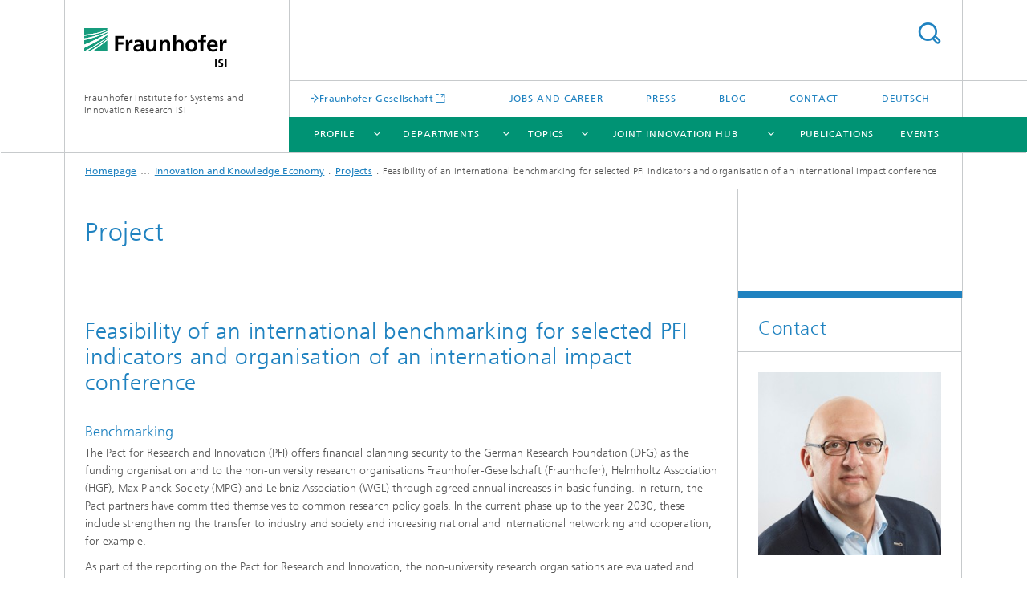

--- FILE ---
content_type: text/html;charset=utf-8
request_url: https://www.isi.fraunhofer.de/en/competence-center/innovations-wissensoekonomie/projekte/bmbf_impact.html
body_size: 8832
content:
<!DOCTYPE html>
<html lang="en" class="">
<head>
    <meta charset="utf-8"/>
    <meta http-equiv="X-UA-Compatible" content="IE=edge"/>
    <meta name="viewport" content="width=device-width, initial-scale=1, user-scalable=yes"/>
    <title>Feasibility of an international benchmarking for selected PFI indicators and organisation of an international impact conference -  Fraunhofer ISI</title>

    <!-- Avoid annoying toolbar on images in Internet Explorer -->
    <meta http-equiv="imagetoolbar" content="no" />
    <!-- Information for Robots -->
    <meta name="robots" content="noodp,noydir,index,follow" />
    <link rel="alternate" href="https://www.isi.fraunhofer.de/de/competence-center/innovations-wissensoekonomie/projekte/bmbf_impact.html" hreflang="de"/>
    <link rel="alternate" href="https://www.isi.fraunhofer.de/en/competence-center/innovations-wissensoekonomie/projekte/bmbf_impact.html" hreflang="en"/>
    <!-- open graph and twitter share meta data -->
    <meta property="og:title" content="Feasibility of an international benchmarking for selected PFI indicators and organisation of an international impact conference -  Fraunhofer ISI"/>
    <meta property="og:description" content=""/>
    <meta property="og:url" content="https://www.isi.fraunhofer.de/en/competence-center/innovations-wissensoekonomie/projekte/bmbf_impact.html"/>
    <meta property="og:type" content="website"/>
    <meta property="og:site_name" content="Fraunhofer Institute for Systems and Innovation Research ISI"/>
        <meta http-equiv="last-modified" content="2023-04-17T13:38:13.795Z" />
	<meta name="pubdate" content="2023-04-17T15:38:13.795+02:00" />
    <meta name="copyright" content="Copyright" />
    <meta name="keywords" content="Innovationstrends und Wissenschaftsforschung" />
    <!-- / LEGACY meta tags end -->

    <!--[if !IE]>-->
        <link rel="stylesheet" href="/etc.clientlibs/fraunhofer/ui/website/css/fraunhofer.min.3ed9d7d677cdf827963599044315a9d6.css" type="text/css">
<!--<![endif]-->

    <!--[if gt IE 8]>
    	<![endif]-->

    <!-- HTML5 shim and Respond.js for IE8 support of HTML5 elements and media queries -->
    <!--[if lte IE 8]>
        <link rel="stylesheet" href="/etc.clientlibs/fraunhofer/ui/website/css/lte_ie8.min.css" type="text/css">
<script src="/etc.clientlibs/fraunhofer/ui/website/js/lte_ie8.min.js"></script>
<![endif]-->
    
    <!-- Favorite icon -->
    <link rel="shortcut icon" href="/static/css/fraunhofer/resources/img/favicons/favicon_16x16.ico" type="image/x-icon"/>
	<link rel="apple-touch-icon" sizes="180x180" href="/static/css/fraunhofer/resources/img/favicons/apple-touch-icon_180x180.png">
	<meta name="msapplication-TileColor" content="#ffffff">
	<meta name="msapplication-TileImage" content="/static/css/fraunhofer/resources/img/favicons/mstile-144x144.png">
	<link rel="icon" type="image/png" href="/static/css/fraunhofer/resources/img/favicons/favicon_32x32.png" sizes="32x32">
	<link rel="icon" type="image/png" href="/static/css/fraunhofer/resources/img/favicons/favicon_96x96.png" sizes="96x96">
	<link rel="icon" type="image/svg+xml" href="/static/css/fraunhofer/resources/img/favicons/favicon.svg" sizes="any">
	
    <!-- Platform for Internet Content Selection (PICS) self-rating -->
    <link rel="meta" href="/static/css/fraunhofer/resources/pics.rdf" type="application/rdf+xml" title="PICS labels"/>
    <!-- Open Search -->
    <link rel="search" type="application/opensearchdescription+xml" title="Fraunhofer Institute for Systems and Innovation Research ISI (en)" href="/en.opensearch.xml"/>
        <link rel="alternate" type="application/rss+xml" title="Press Releases" href="https://www.isi.fraunhofer.de/en/rss/presseinfos.rss"/>
	<link rel="alternate" type="application/rss+xml" title="Event information" href="https://www.isi.fraunhofer.de/en/rss/veranstaltungsinfos.rss"/>
	<link rel="alternate" type="application/rss+xml" title="Battery Update" href="https://www.isi.fraunhofer.de/en/rss/batterie-update.rss"/>
	</head>
<body class="col-3" itemtype="https://schema.org/WebPage" itemscope="itemscope">
    <div class="fhg-wrapper">
        <header>
    <input type="hidden" class="available-languages-servlet-path" data-path="/en/competence-center/innovations-wissensoekonomie/projekte/bmbf_impact/jcr:content.languages.json" />
<div class="fhg-header">
    <div class="fhg-grid">
        <div class="row1">
            <div class="fhg-grid-item fhg-grid-3-2-1-1 section-search">
                <section role="search">
                    <form method="get" action="/en/search.html" id="search-form" data-suggest-url="/bin/wcm/enterprisesearch/suggest">
                        <div>
                            <input type="hidden" name="_charset_" value="UTF-8" />
                            <input name="numberResults"
                                value="10" type="hidden" />
                            <input name="page" value="1" type="hidden" />

                            <input name="scope" value="ISI" type="hidden"/>
                            <input name="language" value="en" type="hidden"/>
                            <input id="search-query-default-foo" disabled="disabled" value="Suchbegriff" type="hidden"/>
                            <input name="lang" id="search-query-default-foo-hidden" value="en" type="hidden"/>

                            <input type="text" autocomplete="off" name="queryString"
                                id="bmbf_impactsearchQuery" class="hasDefault ac_input queryStringContentHeader" maxlength="100"/>

                        </div>
                        <button type="submit">Search</button>
                    </form>
                </section>
            </div>

            <div class="fhg-grid-item fhg-grid-1-1-1-1 section-title">
                <a href="/en.html"><div class="logo-heading">
                    	<img class="logo" alt="Fraunhofer ISI" title="" src="/content/dam/isi/isi.svg"/>
                        Fraunhofer Institute for Systems and Innovation Research ISI</div>
                </a></div>
        </div>


        <div class="row2">
            <div class="fhg-grid-item fhg-grid-1-1-1-1 section-about text-site-identifier">
                <a href="/en.html">Fraunhofer Institute for Systems and Innovation Research ISI</a></div>

            <div class="fhg-grid-item fhg-grid-3-2-1-1 section-nav" id="menu">
                <div class="row2-1">

                    <div class="fhg-grid-item section-mainlink">
                        <a href="https://www.fraunhofer.de/en.html" class="fhg-arrowed-link" target="_blank">Fraunhofer-Gesellschaft</a></div>
                    <div class="fhg-grid-item section-menu-plus">
                        <nav>
                            <ul>
                                <li><a href="/en/karriere.html">Jobs and Career</a></li>
                                <li><a href="/en/presse.html">Press</a></li>
                                <li><a href="/en/blog.html">Blog</a></li>
                                <li><a href="/en/contact.html">Contact</a></li>
                                <li class="lang"><a href="/de/competence-center/innovations-wissensoekonomie/projekte/bmbf_impact.html">Deutsch</a></li>
                                        </ul>
                        </nav>
                    </div>
                </div>

                <div class="nav-fhg" id="nav"><div class="section-menu">
        <nav>
            <ul class="fhg-mainmenu">
            <li class="lvl-1 ">
	                <span class="navigable"><a href="/en/profil.html">Profile</a></span>
	                        <div class="submenu">
	                        	<span class="btn close">[X]</span>
	                        	<span class="mainmenu-title follow-link"><a href="/en/profil.html">Profile</a></span>
	                            <ul>
	                                <li class="lvl-2">
                                            <a href="/en/profil/leitung.html">Directors of Institute</a></li>
	                                <li class="lvl-2">
                                            <a href="/en/profil/mitarbeiter.html">Staff</a></li>
	                                <li class="lvl-2">
                                            <a href="/en/profil/zahlen-fakten.html">Facts and figures</a></li>
	                                <li class="lvl-2">
                                            <a href="/en/profil/leitbild.html">Mission statement</a></li>
	                                <li class="lvl-2">
                                            <a href="/en/profil/leistungsangebot.html">Range of services</a></li>
	                                <li class="lvl-2">
                                            <a href="/en/profil/kooperationen.html">Cooperations</a></li>
	                                <li class="lvl-2">
                                            <a href="/en/profil/regional.html">Regional integration</a></li>
	                                <li class="lvl-2">
                                            <a href="/en/profil/kuratorium.html">Board of Trustees</a></li>
	                                <li class="lvl-2">
                                            <a href="/en/profil/nachhaltigkeit.html">Sustainability</a></li>
	                                </ul>
	                        </div>
	                    </li>
			<li class="lvl-1 ">
	                <span class="navigable"><a href="/en/competence-center.html">Departments</a></span>
	                        <div class="submenu">
	                        	<span class="btn close">[X]</span>
	                        	<span class="mainmenu-title follow-link"><a href="/en/competence-center.html">Departments</a></span>
	                            <ul>
	                                <li class="lvl-2 is-expandable">
                                            <span class="follow-link navigable"><a href="/en/competence-center/energiepolitik-energiemaerkte.html">Energy Policy and Energy Markets</a></span>

		                                            <ul>
		                                                <li class="lvl-3">
		                                                        <a href="/en/competence-center/energiepolitik-energiemaerkte/geschaeftsfelder.html">Business Units</a></li>
		                                                <li class="lvl-3">
		                                                        <a href="/en/competence-center/energiepolitik-energiemaerkte/projekte.html">Projects</a></li>
		                                                <li class="lvl-3">
		                                                        <a href="/en/competence-center/energiepolitik-energiemaerkte/publikationen.html">Publications</a></li>
		                                                <li class="lvl-3">
		                                                        <a href="/en/competence-center/energiepolitik-energiemaerkte/mitarbeiter.html">Staff</a></li>
		                                                <li class="lvl-3">
		                                                        <a href="/en/competence-center/energiepolitik-energiemaerkte/modelle.html">Energy system models</a></li>
		                                                <li class="lvl-3">
		                                                        <a href="/en/competence-center/energiepolitik-energiemaerkte/kooperationen1.html">Fraunhofer Cooperations</a></li>
		                                                </ul>
                                                </li>
	                                <li class="lvl-2 is-expandable">
                                            <span class="follow-link navigable"><a href="/en/competence-center/energietechnologien-energiesysteme.html">Energy Technology and Energy Systems</a></span>

		                                            <ul>
		                                                <li class="lvl-3">
		                                                        <a href="/en/competence-center/energietechnologien-energiesysteme/geschaeftsfelder.html">Business Units</a></li>
		                                                <li class="lvl-3">
		                                                        <a href="/en/competence-center/energietechnologien-energiesysteme/projekte.html">Projects</a></li>
		                                                <li class="lvl-3">
		                                                        <a href="/en/competence-center/energietechnologien-energiesysteme/publikationen.html">Publications</a></li>
		                                                <li class="lvl-3">
		                                                        <a href="/en/competence-center/energietechnologien-energiesysteme/mitarbeiter.html">Staff</a></li>
		                                                </ul>
                                                </li>
	                                <li class="lvl-2 is-expandable">
                                            <span class="follow-link navigable"><a href="/en/competence-center/foresight.html">Foresight</a></span>

		                                            <ul>
		                                                <li class="lvl-3">
		                                                        <a href="/en/competence-center/foresight/geschaeftsfelder.html">Business/Research Units</a></li>
		                                                <li class="lvl-3">
		                                                        <a href="/en/competence-center/foresight/projekte.html">Projects</a></li>
		                                                <li class="lvl-3">
		                                                        <a href="/en/competence-center/foresight/publikationen.html">Publications</a></li>
		                                                <li class="lvl-3">
		                                                        <a href="/en/competence-center/foresight/mitarbeiter.html">Staff</a></li>
		                                                <li class="lvl-3">
		                                                        <a href="/en/competence-center/foresight/methoden.html">Methods</a></li>
		                                                </ul>
                                                </li>
	                                <li class="lvl-2 is-expandable">
                                            <span class="follow-link navigable"><a href="/en/competence-center/innovations-wissensoekonomie.html">Innovation and Knowledge Economy</a></span>

		                                            <ul>
		                                                <li class="lvl-3">
		                                                        <a href="/en/competence-center/innovations-wissensoekonomie/geschaeftsfelder.html">Business Units</a></li>
		                                                <li class="lvl-3">
		                                                        <a href="/en/competence-center/innovations-wissensoekonomie/projekte.html">Projects</a></li>
		                                                <li class="lvl-3">
		                                                        <a href="/en/competence-center/innovations-wissensoekonomie/publikationen.html">Publications</a></li>
		                                                <li class="lvl-3">
		                                                        <a href="/en/competence-center/innovations-wissensoekonomie/mitarbeiter.html">Staff</a></li>
		                                                </ul>
                                                </li>
	                                <li class="lvl-2 is-expandable">
                                            <span class="follow-link navigable"><a href="/en/competence-center/nachhaltigkeit-infrastruktursysteme.html">Sustainability and Infrastructure Systems</a></span>

		                                            <ul>
		                                                <li class="lvl-3">
		                                                        <a href="/en/competence-center/nachhaltigkeit-infrastruktursysteme/geschaeftsfelder.html">Business Units</a></li>
		                                                <li class="lvl-3">
		                                                        <a href="/en/competence-center/nachhaltigkeit-infrastruktursysteme/projekte.html">Projects</a></li>
		                                                <li class="lvl-3">
		                                                        <a href="/en/competence-center/nachhaltigkeit-infrastruktursysteme/publikationen.html">Publications</a></li>
		                                                <li class="lvl-3">
		                                                        <a href="/en/competence-center/nachhaltigkeit-infrastruktursysteme/mitarbeiter.html">Staff</a></li>
		                                                </ul>
                                                </li>
	                                <li class="lvl-2 is-expandable">
                                            <span class="follow-link navigable"><a href="/en/competence-center/neue-technologien.html">Emerging Technologies</a></span>

		                                            <ul>
		                                                <li class="lvl-3">
		                                                        <a href="/en/competence-center/neue-technologien/geschaeftsfelder.html">Business Units</a></li>
		                                                <li class="lvl-3">
		                                                        <a href="/en/competence-center/neue-technologien/projekte.html">Projects</a></li>
		                                                <li class="lvl-3">
		                                                        <a href="/en/competence-center/neue-technologien/publikationen.html">Publications</a></li>
		                                                <li class="lvl-3">
		                                                        <a href="/en/competence-center/neue-technologien/mitarbeiter.html">Staff</a></li>
		                                                </ul>
                                                </li>
	                                <li class="lvl-2 is-expandable">
                                            <span class="follow-link navigable"><a href="/en/competence-center/politik-gesellschaft.html">Policy and Society</a></span>

		                                            <ul>
		                                                <li class="lvl-3">
		                                                        <a href="/en/competence-center/politik-gesellschaft/geschaeftsfelder.html">Business Units</a></li>
		                                                <li class="lvl-3">
		                                                        <a href="/en/competence-center/politik-gesellschaft/projekte.html">Projects</a></li>
		                                                <li class="lvl-3">
		                                                        <a href="/en/competence-center/politik-gesellschaft/publikationen.html">Publications</a></li>
		                                                <li class="lvl-3">
		                                                        <a href="/en/competence-center/politik-gesellschaft/mitarbeiter.html">Staff</a></li>
		                                                <li class="lvl-3">
		                                                        <a href="/en/competence-center/politik-gesellschaft/evaluation.html">Evaluation and impact research</a></li>
		                                                </ul>
                                                </li>
	                                <li class="lvl-2 is-expandable">
                                            <span class="follow-link navigable"><a href="/en/competence-center/regionale-transformation-innovationspolitik.html">Regional Transformation and Innovation Policy</a></span>

		                                            <ul>
		                                                <li class="lvl-3">
		                                                        <a href="/en/competence-center/regionale-transformation-innovationspolitik/gruppen.html">Research and Business Units</a></li>
		                                                <li class="lvl-3">
		                                                        <a href="/en/competence-center/regionale-transformation-innovationspolitik/projekte.html">Projects</a></li>
		                                                <li class="lvl-3">
		                                                        <a href="/en/competence-center/regionale-transformation-innovationspolitik/publikationen.html">Publications</a></li>
		                                                <li class="lvl-3">
		                                                        <a href="/en/competence-center/regionale-transformation-innovationspolitik/mitarbeiter.html">Staff</a></li>
		                                                <li class="lvl-3">
		                                                        <a href="/en/competence-center/regionale-transformation-innovationspolitik/regionale-transformation.html">Scientific Library on Regional Transformation</a></li>
		                                                </ul>
                                                </li>
	                                <li class="lvl-2 is-expandable">
                                            <span class="follow-link navigable"><a href="/en/competence-center/wissenstransfer.html">Knowledge and Technology Transfer</a></span>

		                                            <ul>
		                                                <li class="lvl-3">
		                                                        <a href="/en/competence-center/wissenstransfer/gruppen.html">Research Units</a></li>
		                                                <li class="lvl-3">
		                                                        <a href="/en/competence-center/wissenstransfer/projekte.html">Projects</a></li>
		                                                <li class="lvl-3">
		                                                        <a href="/en/competence-center/wissenstransfer/publikationen.html">Publications</a></li>
		                                                <li class="lvl-3">
		                                                        <a href="/en/competence-center/wissenstransfer/mitarbeiter.html">Staff</a></li>
		                                                </ul>
                                                </li>
	                                </ul>
	                        </div>
	                    </li>
			<li class="lvl-1 ">
	                <span class="navigable"><a href="/en/themen.html">Topics</a></span>
	                        <div class="submenu">
	                        	<span class="btn close">[X]</span>
	                        	<span class="mainmenu-title follow-link"><a href="/en/themen.html">Topics</a></span>
	                            <ul>
	                                <li class="lvl-2">
                                            <a href="/en/themen/wasserstoff.html">Hydrogen</a></li>
	                                <li class="lvl-2">
                                            <a href="/en/themen/ki.html">Artificial Intelligence</a></li>
	                                <li class="lvl-2">
                                            <a href="/en/themen/urbane-raeume.html">Transformation and Innovation Systems for urban areas</a></li>
	                                <li class="lvl-2">
                                            <a href="/en/themen/wertschoepfung.html">Transformation to a new added value paradigm</a></li>
	                                <li class="lvl-2">
                                            <a href="/en/themen/technikfolgenabschaetzung.html">Technology Assessment</a></li>
	                                </ul>
	                        </div>
	                    </li>
			<li class="lvl-1 ">
	                <span class="navigable"><a href="/en/joint-innovation-hub.html">Joint Innovation Hub</a></span>
	                        <div class="submenu">
	                        	<span class="btn close">[X]</span>
	                        	<span class="mainmenu-title follow-link"><a href="/en/joint-innovation-hub.html">Joint Innovation Hub</a></span>
	                            <ul>
	                                <li class="lvl-2">
                                            <a href="/en/joint-innovation-hub/wirtschaft.html">For businesses</a></li>
	                                <li class="lvl-2">
                                            <a href="/en/joint-innovation-hub/oeffentliche-einrichtungen.html">For public institutions</a></li>
	                                <li class="lvl-2">
                                            <a href="/en/joint-innovation-hub/gesellschaft.html">For society</a></li>
	                                <li class="lvl-2">
                                            <a href="/en/joint-innovation-hub/heilbronn.html">Research group in Heilbronn</a></li>
	                                </ul>
	                        </div>
	                    </li>
			<li class="lvl-1  showInHeader">
	                <span class="navigable"><a href="/en/presse.html">Press</a></span>
	                        <div class="submenu">
	                        	<span class="btn close">[X]</span>
	                        	<span class="mainmenu-title follow-link"><a href="/en/presse.html">Press</a></span>
	                            <ul>
	                                <li class="lvl-2">
                                            <a href="/en/presse/presseinformationen.html">Press Releases</a></li>
	                                <li class="lvl-2">
                                            <a href="/en/presse/bilder.html">Photos for Download</a></li>
	                                </ul>
	                        </div>
	                    </li>
			<li class="lvl-1  showInHeader">
	                <span><a href="/en/blog.html">Blog</a></span>
                    	</li>
			<li class="lvl-1 ">
	                <span><a href="/en/publikationen.html">Publications</a></span>
                    	</li>
			<li class="lvl-1 ">
	                <span><a href="/en/veranstaltungen.html">Events</a></span>
                    	</li>
			<li class="lvl-1  showInHeader">
	                <span class="navigable"><a href="/en/karriere.html">Jobs and Career</a></span>
	                        <div class="submenu">
	                        	<span class="btn close">[X]</span>
	                        	<span class="mainmenu-title follow-link"><a href="/en/karriere.html">Jobs and Career</a></span>
	                            <ul>
	                                <li class="lvl-2">
                                            <a href="/en/karriere/dok-programm.html">Doctoral Program at Fraunhofer ISI</a></li>
	                                <li class="lvl-2">
                                            <a href="/en/karriere/fraunhofer-familien-logo.html">Fraunhofer Family Logo</a></li>
	                                </ul>
	                        </div>
	                    </li>
			<li class="more lvl-1" id="morefield"><span class="navigable"><span>More</span></span>
	                <ul></ul>
	            </li>
            </ul>
        </nav>
    </div>
</div>
</div>
        </div>
    </div>
</div>
<div data-emptytext="stage_parsys_hint" class="dummyclass"></div>
<nav class="breadcrumbs text-secondary">

	<div class="drop-down-bar">
		<p>Where am I?</p>
	</div>
	<div class="wrapper">
		<ul>
			<li><a href="/en.html">Homepage</a></li>
					<li><a href="/en/competence-center.html">Departments</a></li>
					<li><a href="/en/competence-center/innovations-wissensoekonomie.html">Innovation and Knowledge Economy</a></li>
					<li><a href="/en/competence-center/innovations-wissensoekonomie/projekte.html">Projects</a></li>
					<li>Feasibility of an international benchmarking for selected PFI indicators and organisation of an international impact conference</li>
					</ul>
	</div>
</nav>
<div class="fhg-section-separator fhg-heading-separator fhg-grid fhg-grid-4-columns ">
    <div class="fhg-grid-item">
        <h1>Project</h1>
        </div>
    <div class="fhg-grid-item empty"></div>
    </div>
</header>
<div class="fhg-main fhg-grid fhg-grid-3-columns">
            <div class="contentPar parsys"><div data-emptytext-sectionParsys="section_component_hint" data-emptytext="Drag components here" class="sectionComponent parbase section" data-emptytext-teaserParsys="section_component_marginal_column_parsys_hint"><div class="fhg-grid-section">
    <div class="fhg-grid fhg-grid-3-columns">
        <section>
            <div class="sectionParsys parsys"><div data-emptytext="linklist_add_items" class="fhg-content-article fhg-grid section"><article>
    <div class="fhg-grid-item fhg-grid-3-2-1 fhg-content heading">
                <h2 id="Feasibility-of-an-international-benchmarking-for-selected-PFI-indicators-and-organisation-of-an-international-impact-conference" class="fragment">Feasibility of an international benchmarking for selected PFI indicators and organisation of an international impact conference</h2>
                    </div>
        <div class="row">
        <div class=" fhg-grid-item fhg-grid-3-2-1">
        <div class="fhg-content fhg-richtext">
<h4>Benchmarking</h4> 
<p>The Pact for Research and Innovation (PFI) offers financial planning security to the German Research Foundation (DFG) as the funding organisation and to the non-university research organisations Fraunhofer-Gesellschaft (Fraunhofer), Helmholtz Association (HGF), Max Planck Society (MPG) and Leibniz Association (WGL) through agreed annual increases in basic funding. In return, the Pact partners have committed themselves to common research policy goals. In the current phase up to the year 2030, these include strengthening the transfer to industry and society and increasing national and international networking and cooperation, for example.</p> 
<p>As part of the reporting on the Pact for Research and Innovation, the non-university research organisations are evaluated and observed by means of self-reporting and based on selected indicators (monitoring). In the future, an international benchmarking shall allow an extended monitoring. This part of the project is concerned with examining the feasibility of such international benchmarkings.</p> 
<h4>Impact of Science</h4> 
<p>The science system in Germany is one of the best in the world. It produces knowledge, uses it to build up further knowledge and puts it into practice. Research at universities and non-university research institutions is at a high level of quality and productivity compared to the rest of the world. In addition to the direct generation of knowledge and the qualification of future employees, science institutions and universities are increasingly being asked to fulfil further tasks and missions. In addition to scientific goals, there are, for example, expectations regarding contributions to the achievement of politically set, economic or social goals. These range from the transfer of application-oriented knowledge to the economy to increase the competitiveness of the national economy as a whole (third mission), to the fulfilment of ambitious social goals such as combating widespread diseases or achieving sustainability goals (mission orientation of research and innovation policy). All these demands are increasingly being made explicit in political and strategic targets and are being called for politically and socially. In addition, the contribution of science to overall success and to the targeted use of taxpayers' money must increasingly be explicitly legitimised. This is accompanied by the question of the impact (of science or science systems) along these new requirements and dimensions.</p> 
<p>This second part of the project is concerned with a review of the international conceptual and empirical literature, its transfer to the German context and the development of political starting points in exchange with various actors from science and politics.<br> &nbsp;</p></div>
</div>
</div>
</article>
</div>
</div>
</section>
    </div>
    </div></div>
<div data-emptytext="tabview_new_tab_hint" class="dummyclass section"><div class="sep sectionseparator"><script data-scf-json="true" type='application/json' id='/en/competence-center/innovations-wissensoekonomie/projekte/bmbf_impact/jcr:content/contentPar/tabview_overview_1841564121/sep'>{"id":"/en/competence-center/innovations-wissensoekonomie/projekte/bmbf_impact/jcr:content/contentPar/tabview_overview_1841564121/sep","resourceType":"fraunhofer/components/sectionseparator","url":"/en/competence-center/innovations-wissensoekonomie/projekte/bmbf_impact/_jcr_content/contentPar/tabview_overview_1841564121/sep.social.json","friendlyUrl":"/en/competence-center/innovations-wissensoekonomie/projekte/bmbf_impact.html"}</script><div class="fhg-section-separator"></div>
</div>
<div class="fhg-paneled tab-transform can-open">
    <h2 class="invisible fragment" id="Tabbed-contents">Tabbed contents</h2>
                <div class="controls">
        <a href="#expand-all" class="control-open">Expand all</a>
        <a href="#close-all" class="control-close">Close all</a>
    </div>
    <div class="fhg-accordion tab-transform level-1">
        <div data-emptytext="tabview_tabcontent_hint" class="accordion-item tab-item section"><h2 class="item-heading fragment" id="tabview_tab-heading">
    
<a class="item-title item-trigger collapsed" data-toggle="collapse" href="#18415641231" aria-expanded="false" aria-controls="tabview_tab-content" title="Objectives">
        Objectives</a></h2>
<div class="item-body collapse" id="18415641231" aria-labelledby="tabview_tab-heading">
    <div class="tabPar parsys"><div class="fhg-content-article fhg-grid section"><article>
    <div class="row">
        <div class="fhg-grid-item fhg-grid-3-2-1">
	<div class="fhg-content fhg-richtext">
		<p>The objective of the first part of the project is to determine the feasibility of an international benchmarking to classify the performance and dynamics of the Pact partners on the basis of existing and, if necessary, newly developed indicators. If necessary, new indicators will be developed.</p> 
<p>The aim of the second part of the project is to discuss the current national and international theoretical-conceptual and empirical state of affairs and to draw conclusions for the BMBF's further handling of this topic.</p></div>
</div>
</div>
</article>
</div>
</div>
</div>
</div>
<div data-emptytext="tabview_tabcontent_hint" class="accordion-item tab-item section"><h2 class="item-heading fragment" id="tabview_tab_0-heading">
    
<a class="item-title item-trigger collapsed" data-toggle="collapse" href="#18415641232" aria-expanded="false" aria-controls="tabview_tab_0-content" title="Methods">
        Methods</a></h2>
<div class="item-body collapse" id="18415641232" aria-labelledby="tabview_tab_0-heading">
    <div class="tabPar parsys"><div class="fhg-content-article fhg-grid section"><article>
    <div class="row">
        <div class="fhg-grid-item fhg-grid-3-2-1">
	<div class="fhg-content fhg-richtext">
		<p>Literature analyses, bibliometric, technometric and other indicators relevant to science policy are produced. Scientific lectures and their discussion as well as work in focus groups complement the spectrum of methods on the qualitative side.</p></div>
</div>
</div>
</article>
</div>
</div>
</div>
</div>
<div data-emptytext="tabview_tabcontent_hint" class="accordion-item tab-item section"><h2 class="item-heading fragment" id="tabview_tab_1-heading">
    
<a class="item-title item-trigger collapsed" data-toggle="collapse" href="#18415641233" aria-expanded="false" aria-controls="tabview_tab_1-content" title="Results">
        Results</a></h2>
<div class="item-body collapse" id="18415641233" aria-labelledby="tabview_tab_1-heading">
    <div class="tabPar parsys"><div class="fhg-content-article fhg-grid section"><article>
    <div class="row">
        <div class="fhg-grid-item fhg-grid-3-2-1">
	<div class="fhg-content fhg-richtext">
		<p>In addition to assessing the feasibility of international benchmarking, the expected results include the collection and presentation of a series of quantitative indicators in international comparison.</p> 
<p>With regard to the impact of science, in addition to a review of the international state of science policy and the initiation of a corresponding discussion in Germany, a series of recommendations for action in science policy can also be expected.</p></div>
</div>
</div>
</article>
</div>
</div>
</div>
</div>
<div data-emptytext="tabview_tabcontent_hint" class="accordion-item tab-item section"><h2 class="item-heading fragment" id="tabview_tab_437525106-heading">
    
<a class="item-title item-trigger collapsed" data-toggle="collapse" href="#1841564123437525108" aria-expanded="false" aria-controls="tabview_tab_437525106-content" title="PUBLICATION">
        PUBLICATION</a></h2>
<div class="item-body collapse" id="1841564123437525108" aria-labelledby="tabview_tab_437525106-heading">
    <div class="tabPar parsys"><div class="fhg-content-article fhg-grid section"><article>
    <div class="row">
        <div class="fhg-grid-item fhg-grid-3-2-1">
	<div class="fhg-content fhg-richtext">
		<p><a href="/content/dam/isi/dokumente/cci/2023/BMBF-Impact-report_2022.pdf">Report on the Impact of Science - Current challenges, concepts, and state of the art in impact assessment</a></p></div>
</div>
</div>
</article>
</div>
</div>
</div>
</div>
<div data-emptytext="tabview_tabcontent_hint" class="accordion-item tab-item section"><h2 class="item-heading fragment" id="tabview_tab_1208094008-heading">
    
<a class="item-title item-trigger collapsed" data-toggle="collapse" href="#18415641231208094010" aria-expanded="false" aria-controls="tabview_tab_1208094008-content" title="Project team">
        Project team</a></h2>
<div class="item-body collapse" id="18415641231208094010" aria-labelledby="tabview_tab_1208094008-heading">
    <div class="tabPar parsys"><div data-emptytext="linklist_add_items" class="linklistComponent articleComponent parbase section"><div class="fhg-content fhg-grid-item">
    <ul class="fhg-list arrowed-list">
	    <li class="linkComponent section"><a href="/en/competence-center/politik-gesellschaft/mitarbeiter/buehrer.html" class="">Susanne Bührer</a></li>
<li class="linkComponent section"><a href="/en/competence-center/innovations-wissensoekonomie/mitarbeiter/frietsch.html" class="">Rainer Frietsch</a></li>
</ul>
</div></div>
</div>
</div>
</div>
<div data-emptytext="tabview_tabcontent_hint" class="accordion-item tab-item section"><h2 class="item-heading fragment" id="tabview_tab_2-heading">
    
<a class="item-title item-trigger collapsed" data-toggle="collapse" href="#18415641234" aria-expanded="false" aria-controls="tabview_tab_2-content" title="more">
        more</a></h2>
<div class="item-body collapse" id="18415641234" aria-labelledby="tabview_tab_2-heading">
    <div class="tabPar parsys"><div class="fhg-content-article fhg-grid section"><article>
    <div class="fhg-grid-item fhg-grid-3-2-1 fhg-content heading">
                <h2 id="Duration" class="fragment">Duration</h2>
                    </div>
        <div class="row">
        <div class="fhg-grid-item fhg-grid-3-2-1">
	<div class="fhg-content fhg-richtext">
		<p>07/2020 – 02/2021</p></div>
</div>
</div>
</article>
</div>
<div class="fhg-content-article fhg-grid section"><article>
    <div class="fhg-grid-item fhg-grid-3-2-1 fhg-content heading">
                <h2 id="Client" class="fragment">Client</h2>
                    </div>
        <div class="row">
        <div class="fhg-grid-item fhg-grid-3-2-1">
	<div class="fhg-content fhg-richtext">
		<p>Federal Ministry of Education and Research</p></div>
</div>
</div>
</article>
</div>
</div>
</div>
</div>
</div>
</div>
</div>
<div data-emptytext-sectionParsys="section_component_hint" data-emptytext="Drag components here" class="sectionComponent parbase section" data-emptytext-teaserParsys="section_component_marginal_column_parsys_hint"><div class="sep sectionseparator"><script data-scf-json="true" type='application/json' id='/en/competence-center/innovations-wissensoekonomie/projekte/bmbf_impact/jcr:content/contentPar/sectioncomponent_1051315596/sep'>{"id":"/en/competence-center/innovations-wissensoekonomie/projekte/bmbf_impact/jcr:content/contentPar/sectioncomponent_1051315596/sep","resourceType":"fraunhofer/components/sectionseparator","url":"/en/competence-center/innovations-wissensoekonomie/projekte/bmbf_impact/_jcr_content/contentPar/sectioncomponent_1051315596/sep.social.json","friendlyUrl":"/en/competence-center/innovations-wissensoekonomie/projekte/bmbf_impact.html"}</script><div class="fhg-section-separator"></div>
</div>
<div class="fhg-grid-section">
    <div class="fhg-grid fhg-grid-3-columns">
        <section>
            <div class="sectionParsys parsys"><div data-emptytext="linklist_add_items" class="fhg-content-article fhg-grid section"><article>
    <div class="fhg-grid-item fhg-grid-3-2-1 fhg-content heading">
                <h2 id="Events" class="fragment">Events</h2>
                    </div>
        <div class="row">
        <div class=" fhg-grid-item fhg-grid-3-2-1">
        <div class="fhg-content fhg-richtext">
</div>
</div>
</div>
</article>
</div>
<div data-emptytext="linklist_add_items" class="fhg-content-article fhg-grid section"><article>
    <div class="fhg-grid-item fhg-grid-3-2-1 fhg-content heading">
                <h2 id="Conference-on-the-Impact-of-Science" class="fragment">Conference on the Impact of Science</h2>
                    <p> Online-Event  /  May 11, 2021 </p>
                    </div>
        <div class="row">
        <div class=" fhg-grid-item fhg-grid-3-2-1">
        <div class="fhg-content fhg-richtext">
<p>This is the first out of two conferences on the (societal) impact of science. The discussion at the international level, especially at the EU-level, was much more vibrant in the past decade than in Germany. This first conference therefore aims at picking up this discussion and to benefit from academic as well as practical experiences at the international level as well as to start a vivid national discussion and conceptualisation in Germany.</p> 
<p>In order to be able to measure and evaluate the impact of science, even on a systemic level, new theoretical and empirical approaches have to be developed. If science and innovation policy also intends to design political interventions that increase the impact, then a perspective that differs from the previous one must be adopted. At the same time it is essential to expand the conceptual and methodological basis for understanding and measuring impact of the science system. The relevant actors in the German science system in general and the German Federal Ministry of Education and Research in particular, should aim to establish a basis for how the science system and its contributions must and can be understood and evaluated in the light of global challenges and increasing request to fulfil the "new social contract for research". Recourse to old concepts and metrics, as important as they remain in detail, is no longer sufficient.</p> 
<p>The conference aims to discuss the most recent national and international conceptual as well as empirical state of affairs and to draw conclusions for the BMBF's further handling of the topic how the impact of science can be reasonably understood, measured and evaluated.</p></div>
</div>
</div>
</article>
</div>
<div data-emptytext="linklist_add_items" class="linklist linklistComponent articleComponent parbase section"><div class="fhg-content fhg-grid-item">
    <ul class="fhg-list arrowed-list">
	    <li class="linkComponent section"><a href="https://www.isi.fraunhofer.de/content/dam/isi/dokumente/cci/2021/Tagesordnung_Konferenz%20zum%20Impact%20der%20Wissenschaft.pdf" class="" target="_blank">Agenda of the conference</a>&nbsp;(isi.fraunhofer.de)</li>
<li class="linkComponent section"><a href="/content/dam/isi/dokumente/cci/2021/Impact%20-der-Wissenschaft_11052021.zip" class="" target="_blank">Presentations at the conference (zip data)</a></li>
</ul>
</div></div>
</div>
</section>
    </div>
    </div></div>
</div>
</div>
        <div class="fhg-sidebar">
                <aside>
                    <div class="bcardssnav parsysbcardssnav parsys"><div class="business-card blue-ribbon">
    <h3>Contact</h3>
    <div class="card-container" >
        <div class="businesscardinclude"><div class="card"><div class="img img-horizontal">
        <img src="/content/businesscards/isi/cci/frietsch/jcr:content/businesscard/image.img.1col.jpg/1739442048926/frietsch-rainer.jpg" alt="Rainer Frietsch"/>
            </div>
    <div class="content">
        <h3>Contact Press / Media</h3>
        <div class="info">
            <h4 class="name">
                Dr. Rainer Frietsch</h4>
            <p class="position">Head of the Department of Innovation and Knowledge Economy</p>
            <p class="address">
                </p>
            <p class="phone">
                Phone&nbsp;+49 721 6809-197</p>
            <div class="cta-block">
                <ul class="fhg-list arrowed-list">
                    <li class="sendMail"><a href="mailto:Rainer.Frietsch@isi.fraunhofer.de" contact="Rainer Frietsch">Send email</a></li>
                    <li class="printMail" style="display:none">Rainer.Frietsch@isi.fraunhofer.de</li>
                    <li><a href="/en/competence-center/innovations-wissensoekonomie/mitarbeiter/frietsch.html">more info</a></li>
                    </ul>
            </div>
        </div>
    </div>
</div></div>
</div>
</div>
</div>
</aside>
            </div>
        <div class="sep sectionseparator"><script data-scf-json="true" type='application/json' id='/en/competence-center/innovations-wissensoekonomie/projekte/bmbf_impact/jcr:content/sep'>{"id":"/en/competence-center/innovations-wissensoekonomie/projekte/bmbf_impact/jcr:content/sep","resourceType":"fraunhofer/components/sectionseparator","url":"/en/competence-center/innovations-wissensoekonomie/projekte/bmbf_impact/_jcr_content/sep.social.json","friendlyUrl":"/en/competence-center/innovations-wissensoekonomie/projekte/bmbf_impact.html"}</script><div class="fhg-section-separator"></div>
</div>
<footer>
    <div class="fhg-footer">
        <h2 class="invisible fragment" id="Navigation-and-Social-Media">Navigation and Social Media</h2>
        <div class="fhg-grid">
            <div class="fhg-social">
    <div class="fhg-grid">
        <div class="fhg-grid-item fhg-grid-3-2-2-1">
		<div class="content">
                <h3 class="fhg-block-heading">Share</h3>
                <div class="social-bar shariff"
                     data-mail-subject="Recommendation: Feasibility of an international benchmarking for selected PFI indicators and organisation of an international impact conference"
                     data-mail-body="https://www.isi.fraunhofer.de/en/competence-center/innovations-wissensoekonomie/projekte/bmbf_impact.html" data-mail-url="mailto:"
                     data-lang="en" data-services="[&quot;facebook&quot;,&quot;twitter&quot;,&quot;linkedin&quot;,&quot;xing&quot;,&quot;youtube&quot;,&quot;instagram&quot;,&quot;mail&quot;]" 
                     data-title="Feasibility of an international benchmarking for selected PFI indicators and organisation of an international impact conference - "
                     data-url="https://www.isi.fraunhofer.de/en/competence-center/innovations-wissensoekonomie/projekte/bmbf_impact.html">
                </div>
            </div>
		</div>
        <div class="fhg-grid-item fhg-grid-1-1-1-1 secondary-buttons">
            <div class="fhg-grid-item-contents">
                <button class="print">Print</button>
                <!--<button>Download</button>-->
            </div>
        </div>
    </div>
</div><div class="row-quick-links links-list">
        <div class="fhg-grid-item fhg-grid-1-1-1-1 section-h-links">
            <h3 class="fhg-block-heading">Quick Links</h3>
            </div>
        <div class="fhg-grid-item fhg-grid-3-2-1-1 section-links">
            <ul class="fhg-list arrowed-list">
                <li class="">
                        <a href="/en/profil/leistungsangebot/wirtschaftskunden.html">Clients from industry</a></li>
                <li class="">
                        <a href="/en/profil/leistungsangebot/politikberatung.html">Policy advice</a></li>
                <li class="">
                        <a href="/en/profil/leistungsangebot/wissenschaft.html">Scientific work</a></li>
                <li class="">
                        <a href="/en/karriere/studierende-und-auszubildende.html">University students</a></li>
                <li class="">
                        <a href="/en/karriere/alumni.html">Alumni</a></li>
                </ul>
        </div>
    </div>
<div class="row-social">
                <div class="fhg-grid-item section-follow">
        <h3 class="title">Follow us</h3>
        <ul>
            <li>
                        <a href="https://www.linkedin.com/company/fraunhoferisi" target="_blank" class="button in" title=""></a>
                    </li>
                <li>
                        <a href="https://www.instagram.com/fraunhofer.isi/" target="_blank" class="button ig" title="Visit us on Instagram"></a>
                    </li>
                </ul>
    </div>
</div>
            <div class="row-footer-nav">
    <div class="fhg-grid-item fhg-grid-3-2-1-1 section-menu text-secondary">
        <nav>
            <ul>
                <li>
                        <a href="/en/publishing-notes.html">Publishing Notes</a></li>
                <li>
                        <a href="/en/data_protection.html">Data Protection Policy</a></li>
                </ul>
        </nav>
    </div>
    <div class="fhg-grid-item fhg-grid-1-1-1-1 section-copy text-secondary">
    	<span>© 2026 </span>     
    </div>
</div>
</div>
        <div class="print-footer">
            <p><strong>Source: Fraunhofer-Gesellschaft<br>Fraunhofer Institute for Systems and Innovation Research ISI - Feasibility of an international benchmarking for selected PFI indicators and organisation of an international impact conference</strong></p>
            <p>Online in Internet; URL: https://www.isi.fraunhofer.de/en/competence-center/innovations-wissensoekonomie/projekte/bmbf_impact.html</p>
            <p>Date: 20.1.2026 20:03</p>
        </div>
    </div>
</footer>
</div>
    <script src="/etc.clientlibs/fraunhofer/ui/website/js/thirdparty/requirejs.min.js"></script>
<script src="/etc.clientlibs/fraunhofer/ui/website/js/fraunhofer.min.js"></script>
<!--[if lte IE 9]>
    <script type="text/javascript">
        require(['input-placeholder']);
    </script>
<![endif]-->
<!-- Tracking Code BEGIN --><script type="text/javascript">(function(d,s){var l=d.createElement(s),e=d.getElementsByTagName(s)[0];
l.async=true;l.type='text/javascript';
l.src='https://c.leadlab.click/25a8b0959e8e7adf.js';
e.parentNode.insertBefore(l,e);})(document,'script');</script><!-- Tracking Code END --></body>
</html>